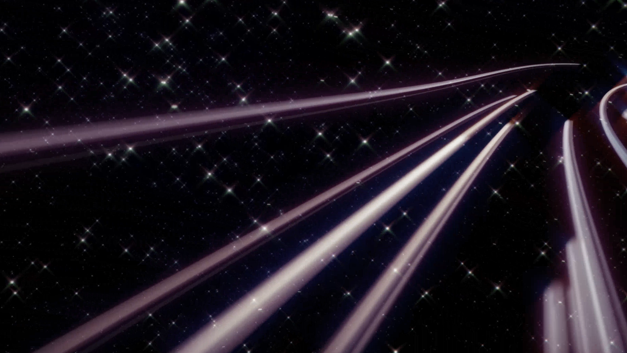

--- FILE ---
content_type: text/html; charset=UTF-8
request_url: http://hubble.film/?whzhqgsipf168803
body_size: 12378
content:
<!doctype html>
<html lang="en" class="no-js">
<head>
	<meta charset="UTF-8">
	<meta name="viewport" content="width=device-width, initial-scale=1, maximum-scale=1, user-scalable=0" /><title>Hubble &#8211; Where Stories Come to Life</title>
<meta name='robots' content='max-image-preview:large' />
<link rel='dns-prefetch' href='//fonts.googleapis.com' />
<link rel="alternate" type="application/rss+xml" title="Hubble &raquo; Feed" href="http://hubble.film/feed/" />
<link rel="alternate" type="application/rss+xml" title="Hubble &raquo; Comments Feed" href="http://hubble.film/comments/feed/" />
<link rel="alternate" title="oEmbed (JSON)" type="application/json+oembed" href="http://hubble.film/wp-json/oembed/1.0/embed?url=http%3A%2F%2Fhubble.film%2F" />
<link rel="alternate" title="oEmbed (XML)" type="text/xml+oembed" href="http://hubble.film/wp-json/oembed/1.0/embed?url=http%3A%2F%2Fhubble.film%2F&#038;format=xml" />
<link rel="preload" href="http://hubble.film/wp-content/themes/salient/css/fonts/icomoon.woff?v=1.6" as="font" type="font/woff" crossorigin="anonymous"><style id='wp-img-auto-sizes-contain-inline-css' type='text/css'>
img:is([sizes=auto i],[sizes^="auto," i]){contain-intrinsic-size:3000px 1500px}
/*# sourceURL=wp-img-auto-sizes-contain-inline-css */
</style>
<link rel='stylesheet' id='salient-grid-system-css' href='http://hubble.film/wp-content/themes/salient/css/build/grid-system.css?ver=16.2.2' type='text/css' media='all' />
<link rel='stylesheet' id='main-styles-css' href='http://hubble.film/wp-content/themes/salient/css/build/style.css?ver=16.2.2' type='text/css' media='all' />
<style id='main-styles-inline-css' type='text/css'>
html body[data-header-resize="1"] .container-wrap, 
			html body[data-header-format="left-header"][data-header-resize="0"] .container-wrap, 
			html body[data-header-resize="0"] .container-wrap, 
			body[data-header-format="left-header"][data-header-resize="0"] .container-wrap { 
				padding-top: 0; 
			} 
			.main-content > .row > #breadcrumbs.yoast { 
				padding: 20px 0; 
			}
/*# sourceURL=main-styles-inline-css */
</style>
<link rel='stylesheet' id='nectar-header-perma-transparent-css' href='http://hubble.film/wp-content/themes/salient/css/build/header/header-perma-transparent.css?ver=16.2.2' type='text/css' media='all' />
<link rel='stylesheet' id='nectar-element-icon-with-text-css' href='http://hubble.film/wp-content/themes/salient/css/build/elements/element-icon-with-text.css?ver=16.2.2' type='text/css' media='all' />
<link rel='stylesheet' id='nectar-steadysets-css' href='http://hubble.film/wp-content/themes/salient/css/steadysets.css?ver=16.2.2' type='text/css' media='all' />
<link rel='stylesheet' id='nectar_default_font_open_sans-css' href='https://fonts.googleapis.com/css?family=Open+Sans%3A300%2C400%2C600%2C700&#038;subset=latin%2Clatin-ext&#038;display=swap' type='text/css' media='all' />
<link rel='stylesheet' id='responsive-css' href='http://hubble.film/wp-content/themes/salient/css/build/responsive.css?ver=16.2.2' type='text/css' media='all' />
<link rel='stylesheet' id='select2-css' href='http://hubble.film/wp-content/themes/salient/css/build/plugins/select2.css?ver=4.0.1' type='text/css' media='all' />
<link rel='stylesheet' id='skin-material-css' href='http://hubble.film/wp-content/themes/salient/css/build/skin-material.css?ver=16.2.2' type='text/css' media='all' />
<link rel='stylesheet' id='salient-wp-menu-dynamic-css' href='http://hubble.film/wp-content/uploads/salient/menu-dynamic.css?ver=25566' type='text/css' media='all' />
<link rel='stylesheet' id='js_composer_front-css' href='http://hubble.film/wp-content/plugins/js_composer_salient/assets/css/js_composer.min.css?ver=7.6' type='text/css' media='all' />
<link rel='stylesheet' id='dynamic-css-css' href='http://hubble.film/wp-content/themes/salient/css/salient-dynamic-styles.css?ver=36957' type='text/css' media='all' />
<style id='dynamic-css-inline-css' type='text/css'>
@keyframes header_nav_entrance_animation{0%{opacity:0.01;}100%{opacity:1;}}@media only screen and (min-width:691px){#header-outer{opacity:0.01;}#header-outer.entrance-animation{animation:header_nav_entrance_animation 1.5s ease forwards;}}.no-rgba #header-space{display:none;}@media only screen and (max-width:999px){body #header-space[data-header-mobile-fixed="1"]{display:none;}#header-outer[data-mobile-fixed="false"]{position:absolute;}}@media only screen and (max-width:999px){body:not(.nectar-no-flex-height) #header-space[data-secondary-header-display="full"]:not([data-header-mobile-fixed="false"]){display:block!important;margin-bottom:-50px;}#header-space[data-secondary-header-display="full"][data-header-mobile-fixed="false"]{display:none;}}@media only screen and (min-width:1000px){#header-space{display:none;}.nectar-slider-wrap.first-section,.parallax_slider_outer.first-section,.full-width-content.first-section,.parallax_slider_outer.first-section .swiper-slide .content,.nectar-slider-wrap.first-section .swiper-slide .content,#page-header-bg,.nder-page-header,#page-header-wrap,.full-width-section.first-section{margin-top:0!important;}body #page-header-bg,body #page-header-wrap{height:86px;}body #search-outer{z-index:100000;}}@media only screen and (min-width:1000px){#page-header-wrap.fullscreen-header,#page-header-wrap.fullscreen-header #page-header-bg,html:not(.nectar-box-roll-loaded) .nectar-box-roll > #page-header-bg.fullscreen-header,.nectar_fullscreen_zoom_recent_projects,#nectar_fullscreen_rows:not(.afterLoaded) > div{height:100vh;}.wpb_row.vc_row-o-full-height.top-level,.wpb_row.vc_row-o-full-height.top-level > .col.span_12{min-height:100vh;}#page-header-bg[data-alignment-v="middle"] .span_6 .inner-wrap,#page-header-bg[data-alignment-v="top"] .span_6 .inner-wrap,.blog-archive-header.color-bg .container{padding-top:83px;}#page-header-wrap.container #page-header-bg .span_6 .inner-wrap{padding-top:0;}.nectar-slider-wrap[data-fullscreen="true"]:not(.loaded),.nectar-slider-wrap[data-fullscreen="true"]:not(.loaded) .swiper-container{height:calc(100vh + 2px)!important;}.admin-bar .nectar-slider-wrap[data-fullscreen="true"]:not(.loaded),.admin-bar .nectar-slider-wrap[data-fullscreen="true"]:not(.loaded) .swiper-container{height:calc(100vh - 30px)!important;}}@media only screen and (max-width:999px){#page-header-bg[data-alignment-v="middle"]:not(.fullscreen-header) .span_6 .inner-wrap,#page-header-bg[data-alignment-v="top"] .span_6 .inner-wrap,.blog-archive-header.color-bg .container{padding-top:54px;}.vc_row.top-level.full-width-section:not(.full-width-ns) > .span_12,#page-header-bg[data-alignment-v="bottom"] .span_6 .inner-wrap{padding-top:24px;}}@media only screen and (max-width:690px){.vc_row.top-level.full-width-section:not(.full-width-ns) > .span_12{padding-top:54px;}.vc_row.top-level.full-width-content .nectar-recent-posts-single_featured .recent-post-container > .inner-wrap{padding-top:24px;}}@media only screen and (max-width:999px){.full-width-ns .nectar-slider-wrap .swiper-slide[data-y-pos="middle"] .content,.full-width-ns .nectar-slider-wrap .swiper-slide[data-y-pos="top"] .content{padding-top:30px;}}@media only screen and (max-width:999px){.using-mobile-browser #nectar_fullscreen_rows:not(.afterLoaded):not([data-mobile-disable="on"]) > div{height:calc(100vh - 76px);}.using-mobile-browser .wpb_row.vc_row-o-full-height.top-level,.using-mobile-browser .wpb_row.vc_row-o-full-height.top-level > .col.span_12,[data-permanent-transparent="1"].using-mobile-browser .wpb_row.vc_row-o-full-height.top-level,[data-permanent-transparent="1"].using-mobile-browser .wpb_row.vc_row-o-full-height.top-level > .col.span_12{min-height:calc(100vh - 76px);}html:not(.nectar-box-roll-loaded) .nectar-box-roll > #page-header-bg.fullscreen-header,.nectar_fullscreen_zoom_recent_projects,.nectar-slider-wrap[data-fullscreen="true"]:not(.loaded),.nectar-slider-wrap[data-fullscreen="true"]:not(.loaded) .swiper-container,#nectar_fullscreen_rows:not(.afterLoaded):not([data-mobile-disable="on"]) > div{height:calc(100vh - 1px);}.wpb_row.vc_row-o-full-height.top-level,.wpb_row.vc_row-o-full-height.top-level > .col.span_12{min-height:calc(100vh - 1px);}[data-bg-header="true"][data-permanent-transparent="1"] #page-header-wrap.fullscreen-header,[data-bg-header="true"][data-permanent-transparent="1"] #page-header-wrap.fullscreen-header #page-header-bg,html:not(.nectar-box-roll-loaded) [data-bg-header="true"][data-permanent-transparent="1"] .nectar-box-roll > #page-header-bg.fullscreen-header,[data-bg-header="true"][data-permanent-transparent="1"] .nectar_fullscreen_zoom_recent_projects,[data-permanent-transparent="1"] .nectar-slider-wrap[data-fullscreen="true"]:not(.loaded),[data-permanent-transparent="1"] .nectar-slider-wrap[data-fullscreen="true"]:not(.loaded) .swiper-container{height:100vh;}[data-permanent-transparent="1"] .wpb_row.vc_row-o-full-height.top-level,[data-permanent-transparent="1"] .wpb_row.vc_row-o-full-height.top-level > .col.span_12{min-height:100vh;}body[data-transparent-header="false"] #ajax-content-wrap.no-scroll{min-height:calc(100vh - 1px);height:calc(100vh - 1px);}}#nectar_fullscreen_rows{background-color:transparent;}body .container-wrap .wpb_row[data-column-margin="none"]:not(.full-width-section):not(.full-width-content){margin-bottom:0;}body .container-wrap .vc_row-fluid[data-column-margin="none"] > .span_12,body .container-wrap .vc_row-fluid[data-column-margin="none"] .full-page-inner > .container > .span_12,body .container-wrap .vc_row-fluid[data-column-margin="none"] .full-page-inner > .span_12{margin-left:0;margin-right:0;}body .container-wrap .vc_row-fluid[data-column-margin="none"] .wpb_column:not(.child_column),body .container-wrap .inner_row[data-column-margin="none"] .child_column{padding-left:0;padding-right:0;}.nectar-cta.font_size_desktop_30px,.nectar-cta.font_size_desktop_30px *{font-size:30px;line-height:1.1;}.nectar-split-heading[data-animation-type="line-reveal-by-space"][data-align="left"]{display:flex;justify-content:flex-start;}.nectar-split-heading[data-animation-type="line-reveal-by-space"][data-align="center"]{display:flex;justify-content:center;}.nectar-split-heading[data-animation-type="line-reveal-by-space"][data-align="right"]{display:flex;justify-content:flex-end;}@media only screen and (max-width:999px){.nectar-split-heading[data-animation-type="line-reveal-by-space"][data-m-align="left"]{display:flex;justify-content:flex-start;}.nectar-split-heading[data-animation-type="line-reveal-by-space"][data-m-align="center"]{display:flex;justify-content:center;}.nectar-split-heading[data-animation-type="line-reveal-by-space"][data-m-align="right"]{display:flex;justify-content:flex-end;}}.centered-text .nectar-split-heading[data-animation-type="line-reveal-by-space"] h1,.centered-text .nectar-split-heading[data-animation-type="line-reveal-by-space"] h2,.centered-text .nectar-split-heading[data-animation-type="line-reveal-by-space"] h3,.centered-text .nectar-split-heading[data-animation-type="line-reveal-by-space"] h4{margin:0 auto;}.nectar-split-heading[data-animation-type="line-reveal-by-space"]:not(.markup-generated){opacity:0;}@media only screen and (max-width:999px){.nectar-split-heading[data-m-rm-animation="true"]{opacity:1!important;}}.nectar-split-heading[data-animation-type="line-reveal-by-space"] > * > span{position:relative;display:inline-block;overflow:hidden;}.nectar-split-heading[data-animation-type="line-reveal-by-space"] span{vertical-align:bottom;}.nectar-split-heading[data-animation-type="line-reveal-by-space"] span,.nectar-split-heading[data-animation-type="line-reveal-by-space"]:not(.markup-generated) > *{line-height:1.2;}.nectar-split-heading[data-animation-type="line-reveal-by-space"][data-stagger="true"]:not([data-text-effect*="letter-reveal"]) span .inner{transition:transform 1.2s cubic-bezier(0.25,1,0.5,1),opacity 1.2s cubic-bezier(0.25,1,0.5,1);}.nectar-split-heading[data-animation-type="line-reveal-by-space"] span .inner{position:relative;display:inline-block;-webkit-transform:translateY(1.3em);transform:translateY(1.3em);}.nectar-split-heading[data-animation-type="line-reveal-by-space"] span .inner.animated{-webkit-transform:none;transform:none;opacity:1;}@media only screen,print{#ajax-content-wrap .font_size_30px.nectar-split-heading,.font_size_30px.nectar-split-heading{font-size:30px!important;}}@media only screen,print{#ajax-content-wrap .font_size_30px.nectar-split-heading,.font_size_30px.nectar-split-heading{font-size:30px!important;}}@media only screen and (min-width:1000px){.nectar-split-heading[data-custom-font-size="true"] h1,.nectar-split-heading[data-custom-font-size="true"] h2,.row .nectar-split-heading[data-custom-font-size="true"] h3,.row .nectar-split-heading[data-custom-font-size="true"] h4,.row .nectar-split-heading[data-custom-font-size="true"] h5,.row .nectar-split-heading[data-custom-font-size="true"] h6,.row .nectar-split-heading[data-custom-font-size="true"] i{font-size:inherit;line-height:inherit;}}.nectar-split-heading .heading-line{display:block;overflow:hidden;position:relative}.nectar-split-heading .heading-line >div{display:block;transform:translateY(200%);-webkit-transform:translateY(200%)}.nectar-split-heading h1{margin-bottom:0}.wpb_column.column_position_static,.wpb_column.column_position_static > .vc_column-inner{position:static;}.wpb_column.el_spacing_0px > .vc_column-inner > .wpb_wrapper > div:not(:last-child){margin-bottom:0;}#ajax-content-wrap .col[data-padding-pos="top-bottom"]> .vc_column-inner,#ajax-content-wrap .col[data-padding-pos="top-bottom"] > .n-sticky > .vc_column-inner{padding-left:0;padding-right:0}#ajax-content-wrap .vc_row.inner_row.right_padding_13vw .row_col_wrap_12_inner,.nectar-global-section .vc_row.inner_row.right_padding_13vw .row_col_wrap_12_inner{padding-right:13vw;}#ajax-content-wrap .vc_row.inner_row.left_padding_13vw .row_col_wrap_12_inner,.nectar-global-section .vc_row.inner_row.left_padding_13vw .row_col_wrap_12_inner{padding-left:13vw;}body .container-wrap .vc_row-fluid[data-column-margin="20px"] > .span_12,body .container-wrap .vc_row-fluid[data-column-margin="20px"] .full-page-inner > .container > .span_12,body .container-wrap .vc_row-fluid[data-column-margin="20px"] .full-page-inner > .span_12{margin-left:-10px;margin-right:-10px;}body .container-wrap .vc_row-fluid[data-column-margin="20px"] .wpb_column:not(.child_column),body .container-wrap .inner_row[data-column-margin="20px"] .child_column{padding-left:10px;padding-right:10px;}.container-wrap .vc_row-fluid[data-column-margin="20px"].full-width-content > .span_12,.container-wrap .vc_row-fluid[data-column-margin="20px"].full-width-content .full-page-inner > .span_12{margin-left:0;margin-right:0;padding-left:10px;padding-right:10px;}.single-portfolio #full_width_portfolio .vc_row-fluid[data-column-margin="20px"].full-width-content > .span_12{padding-right:10px;}@media only screen and (max-width:999px) and (min-width:691px){.vc_row-fluid[data-column-margin="20px"] > .span_12 > .one-fourths:not([class*="vc_col-xs-"]),.vc_row-fluid .vc_row-fluid.inner_row[data-column-margin="20px"] > .span_12 > .one-fourths:not([class*="vc_col-xs-"]){margin-bottom:20px;}}body .container-wrap .wpb_row[data-column-margin="20px"]:not(.full-width-section):not(.full-width-content){margin-bottom:20px;}#ajax-content-wrap .vc_row.right_padding_8pct .row_col_wrap_12,.nectar-global-section .vc_row.right_padding_8pct .row_col_wrap_12{padding-right:8%;}#ajax-content-wrap .vc_row.left_padding_8pct .row_col_wrap_12,.nectar-global-section .vc_row.left_padding_8pct .row_col_wrap_12{padding-left:8%;}.nectar_video_player_self_hosted .wpb_wrapper video,.nectar_video_player_self_hosted__overlay{width:100%;height:100%;display:block;position:absolute;margin:0;top:0;left:0;-webkit-box-sizing:border-box;box-sizing:border-box;visibility:visible;object-fit:cover;}#ajax-content-wrap .nectar_video_player_self_hosted__overlay{object-fit:inherit;position:absolute;z-index:1;}.nectar_video_player_self_hosted[data-border-radius*="px"] .wpb_video_wrapper{overflow:hidden;}.nectar_video_player_self_hosted video.no-video{opacity:0;}@media only screen and (max-width:999px){.nectar-cta.display_tablet_inherit{display:inherit;}}@media only screen and (max-width:999px){.mobile-disable-bg-image-animation .row-bg-wrap .inner-wrap,.mobile-disable-bg-image-animation .nectar-video-wrap .nectar-video-inner,.mobile-disable-bg-image-animation .row-bg{animation:none!important;}.mobile-disable-bg-image-animation .row-bg-wrap .row-bg{opacity:1!important;}.mobile-disable-bg-image-animation .row-bg-wrap .inner-wrap{transform:none!important;opacity:1!important;}.mobile-disable-bg-image-animation .row-bg-layer{clip-path:none!important;}}@media only screen and (max-width:690px){body #ajax-content-wrap .vc_row.bottom_margin_phone_-100px{margin-bottom:-100px;}}@media only screen and (max-width:690px){.nectar-cta.display_phone_inherit{display:inherit;}}@media only screen and (max-width:690px){.vc_row.inner_row.top_padding_phone_100pct{padding-top:100%!important;}}@media only screen and (max-width:690px){#ajax-content-wrap .vc_row.inner_row.left_padding_phone_0px .row_col_wrap_12_inner{padding-left:0!important;}}@media only screen and (max-width:690px){#ajax-content-wrap .vc_row.inner_row.right_padding_phone_0px .row_col_wrap_12_inner{padding-right:0!important;}}.nectar-shape-divider-wrap{position:absolute;top:auto;bottom:0;left:0;right:0;width:100%;height:150px;z-index:3;transform:translateZ(0);}.post-area.span_9 .nectar-shape-divider-wrap{overflow:hidden;}.nectar-shape-divider-wrap[data-front="true"]{z-index:50;}.nectar-shape-divider-wrap[data-style="waves_opacity"] svg path:first-child{opacity:0.6;}.nectar-shape-divider-wrap[data-style="curve_opacity"] svg path:nth-child(1),.nectar-shape-divider-wrap[data-style="waves_opacity_alt"] svg path:nth-child(1){opacity:0.15;}.nectar-shape-divider-wrap[data-style="curve_opacity"] svg path:nth-child(2),.nectar-shape-divider-wrap[data-style="waves_opacity_alt"] svg path:nth-child(2){opacity:0.3;}.nectar-shape-divider{width:100%;left:0;bottom:-1px;height:100%;position:absolute;}.nectar-shape-divider-wrap.no-color .nectar-shape-divider{fill:#fff;}@media only screen and (max-width:999px){.nectar-shape-divider-wrap:not([data-using-percent-val="true"]) .nectar-shape-divider{height:75%;}.nectar-shape-divider-wrap[data-style="clouds"]:not([data-using-percent-val="true"]) .nectar-shape-divider{height:55%;}}@media only screen and (max-width:690px){.nectar-shape-divider-wrap:not([data-using-percent-val="true"]) .nectar-shape-divider{height:33%;}.nectar-shape-divider-wrap[data-style="clouds"]:not([data-using-percent-val="true"]) .nectar-shape-divider{height:33%;}}#ajax-content-wrap .nectar-shape-divider-wrap[data-height="1"] .nectar-shape-divider,#ajax-content-wrap .nectar-shape-divider-wrap[data-height="1px"] .nectar-shape-divider{height:1px;}.nectar-shape-divider-wrap[data-position="top"]{top:-1px;bottom:auto;}.nectar-shape-divider-wrap[data-position="top"]{transform:rotate(180deg)}#ajax-content-wrap .vc_row.left_padding_5pct .row_col_wrap_12,.nectar-global-section .vc_row.left_padding_5pct .row_col_wrap_12{padding-left:5%;}#ajax-content-wrap .vc_row.right_padding_5pct .row_col_wrap_12,.nectar-global-section .vc_row.right_padding_5pct .row_col_wrap_12{padding-right:5%;}.wpb_column.el_spacing_0px > .vc_column-inner > .wpb_wrapper > div:not(:last-child){margin-bottom:0;}@media only screen and (max-width:999px){.nectar-cta.display_tablet_inherit{display:inherit;}}@media only screen and (max-width:999px){.wpb_column.bottom_margin_tablet_10px{margin-bottom:10px!important;}}@media only screen and (max-width:999px){.wpb_column.top_margin_tablet_10px{margin-top:10px!important;}}@media only screen and (max-width:999px){body .wpb_column.force-tablet-text-align-left,body .wpb_column.force-tablet-text-align-left .col{text-align:left!important;}body .wpb_column.force-tablet-text-align-right,body .wpb_column.force-tablet-text-align-right .col{text-align:right!important;}body .wpb_column.force-tablet-text-align-center,body .wpb_column.force-tablet-text-align-center .col,body .wpb_column.force-tablet-text-align-center .vc_custom_heading,body .wpb_column.force-tablet-text-align-center .nectar-cta{text-align:center!important;}.wpb_column.force-tablet-text-align-center .img-with-aniamtion-wrap img{display:inline-block;}}@media only screen and (max-width:999px){.vc_row.bottom_padding_tablet_4pct{padding-bottom:4%!important;}}@media only screen and (max-width:999px){.vc_row.top_padding_tablet_4pct{padding-top:4%!important;}}@media only screen and (max-width:690px){.nectar-cta.display_phone_inherit{display:inherit;}}@media only screen and (max-width:690px){html body .wpb_column.force-phone-text-align-left,html body .wpb_column.force-phone-text-align-left .col{text-align:left!important;}html body .wpb_column.force-phone-text-align-right,html body .wpb_column.force-phone-text-align-right .col{text-align:right!important;}html body .wpb_column.force-phone-text-align-center,html body .wpb_column.force-phone-text-align-center .col,html body .wpb_column.force-phone-text-align-center .vc_custom_heading,html body .wpb_column.force-phone-text-align-center .nectar-cta{text-align:center!important;}.wpb_column.force-phone-text-align-center .img-with-aniamtion-wrap img{display:inline-block;}}@media only screen and (max-width:690px){.vc_row.bottom_padding_phone_8pct{padding-bottom:8%!important;}}@media only screen and (max-width:690px){.vc_row.top_padding_phone_8pct{padding-top:8%!important;}}.screen-reader-text,.nectar-skip-to-content:not(:focus){border:0;clip:rect(1px,1px,1px,1px);clip-path:inset(50%);height:1px;margin:-1px;overflow:hidden;padding:0;position:absolute!important;width:1px;word-wrap:normal!important;}.row .col img:not([srcset]){width:auto;}.row .col img.img-with-animation.nectar-lazy:not([srcset]){width:100%;}
/*# sourceURL=dynamic-css-inline-css */
</style>
<link rel='stylesheet' id='salient-child-style-css' href='http://hubble.film/wp-content/themes/salient-child/style.css?ver=16.2.2' type='text/css' media='all' />
<link rel='stylesheet' id='redux-google-fonts-salient_redux-css' href='http://fonts.googleapis.com/css?family=Urbanist%3A700%2C600%7COpen+Sans%3A500%2C400%2C300%2C600%7COrbitron%3A400%7CPublic+Sans%3A600%2C500%7CCormorant%3A500%7CCastoro%3A400&#038;subset=latin&#038;display=swap&#038;ver=6.9' type='text/css' media='all' />
<script type="text/javascript" src="http://hubble.film/wp-includes/js/jquery/jquery.min.js?ver=3.7.1" id="jquery-core-js"></script>
<script type="text/javascript" src="http://hubble.film/wp-includes/js/jquery/jquery-migrate.min.js?ver=3.4.1" id="jquery-migrate-js"></script>
<script></script><link rel="https://api.w.org/" href="http://hubble.film/wp-json/" /><link rel="alternate" title="JSON" type="application/json" href="http://hubble.film/wp-json/wp/v2/pages/337" /><link rel="EditURI" type="application/rsd+xml" title="RSD" href="http://hubble.film/xmlrpc.php?rsd" />
<meta name="generator" content="WordPress 6.9" />
<link rel="canonical" href="http://hubble.film/" />
<link rel='shortlink' href='http://hubble.film/' />
<script type="text/javascript"> var root = document.getElementsByTagName( "html" )[0]; root.setAttribute( "class", "js" ); </script><script>
jQuery(document).ready(function() {
  // Find the video element with the class nectar-video-bg
  var video = jQuery('.nectar-video-bg')[0]; // [0] to access the DOM element
  
  // Remove the loop attribute
  video.loop = false;

});

jQuery(document).ready(function($){
    $(".projects").on('click touch', function () {
      $(".iwithtext").addClass("show").fadeIn('slow');
      setTimeout(function () {
     $(".iwithtext").removeClass("show").fadeOut('slow');
      }, 2000);
    });
});
</script><meta name="generator" content="Powered by WPBakery Page Builder - drag and drop page builder for WordPress."/>
<style type="text/css" data-type="vc_custom-css">header {
    display: none!important;
}

 .mobile-content {
    display: none!important;    
 }
 
  .desktop-content {
    display: block!important;    
 }

a {
    display: inline-block;
    cursor: pointer;
}

.iwithtext {
    opacity: 0;
    min-width: 400px;
    position: absolute;
    top: 30%;
    left: 50%;
    transform: translateX(-45%);
    z-index: -1;
}

.iwt-icon i {
    font-size: 26px!important;
}

.show {
    opacity:1;
}

.iwithtext .iwt-icon {
    position: absolute;
    left: 0;
    top: 50%;
    transform: translateY(-50%);
}

.iwithtext .iwt-text {
    padding-left: 40px;
}

.logo-top {
    display: none;
}

.video-btns {
    text-align: center!important;
    transition: transform .5s;
    display: inline!important;
}

.video-btns h1 {
    transition: color .5s;
}

.video-btns:hover {
    transform: scale(1.02);
}

.video-btns h1 span {
    color: #fff;
    transition: color .5s;
    width: 100%!important;
    display: inline;
    cursor: pointer;
}

.video-btns span:hover {
    color: #f06802;
    cursor: pointer;
}

.video-btns h1 {
  width: 100%;
}

.video-btns h1 span {
  width: 100%;
  position: relative;
  background: none;
  border: none;
  outline: none;
  cursor: pointer;
  text-align: center;
  text-transform: uppercase;
  transition: all 0.2s ease;
  margin: 0 auto;
}
.video-btns h1 span:before, .video-btns h1 span:after {
  content: "PROJECTS";
  position: absolute;
  top: 0;
  left: 0;
  width: 100%;
  -webkit-clip: rect(0px, 0px, 0px, 0px);
  clip: rect(0px, 0px, 0px, 0px);
  color: #fff;
}

.video-btn-contact h1 span:before, .video-btn-contact h1 span:after {
  content: "CONTACTS";
}

.video-btns h1 span:before {
  left: -3px;
  top: -2px;
  text-shadow: 2px 0 #fff;
  box-shadow: 2px 0 #fff;
}
.video-btns h1 span:after {
  left: 2px;
  bottom: -2px;
  text-shadow: -1px 0 #fff;
  box-shadow: -1px 0 #fff;
}
.video-btns a:hover {
  color: #fff;
}
.video-btns h1 span:hover:before {
  animation: glitch-test 1.5s infinite linear alternate-reverse;
}
.video-btns h1 span:hover:after {
  -webkit-animation: glitch-test 2s infinite linear alternate;
          animation: glitch-test 2s infinite linear alternate;
}

@-webkit-keyframes glitch-test {
  0% {
    clip: rect(-3px, 600px, 0px, 0px);
  }
  5.88235% {
    clip: rect(0px, 600px, 0px, 0px);
  }
  11.76471% {
    clip: rect(-3px, 600px, 0px, 0px);
  }
  17.64706% {
    clip: rect(-3px, 600px, 0px, 0px);
  }
  23.52941% {
    clip: rect(100px, 600px, 100px, 0px);
  }
  29.41176% {
    clip: rect(0px, 600px, 600px, 0px);
  }
  35.29412% {
    clip: rect(100px, 600px, 0px, 0px);
  }
  41.17647% {
    clip: rect(0px, 600px, 600px, 0px);
  }
  47.05882% {
    clip: rect(100px, 600px, 0px, 0px);
  }
  52.94118% {
    clip: rect(-3px, 600px, 0px, 0px);
  }
  58.82353% {
    clip: rect(100px, 450px, 100px, 0px);
  }
  64.70588% {
    clip: rect(0px, 450px, 0px, 0px);
  }
  70.58824% {
    clip: rect(100px, 450px, 100px, 0px);
  }
  76.47059% {
    clip: rect(0px, 450px, 0px, 0px);
  }
  82.35294% {
    clip: rect(0px, 450px, 0px, 0px);
  }
  88.23529% {
    clip: rect(0px, 450px, 0px, 0px);
  }
  94.11765% {
    clip: rect(0px, 450px, 0px, 0px);
  }
  100% {
    clip: rect(0px, 450px, 0px, 0px);
  }
}

@keyframes glitch-test {
  0% {
    clip: rect(-3px, 600px, 0px, 0px);
  }
  5.88235% {
    clip: rect(0px, 600px, 0px, 0px);
  }
  11.76471% {
    clip: rect(-3px, 600px, 0px, 0px);
  }
  17.64706% {
    clip: rect(-3px, 600px, 0px, 0px);
  }
  23.52941% {
    clip: rect(100px, 600px, 100px, 0px);
  }
  29.41176% {
    clip: rect(0px, 600px, 600px, 0px);
  }
  35.29412% {
    clip: rect(100px, 600px, 0px, 0px);
  }
  41.17647% {
    clip: rect(0px, 600px, 600px, 0px);
  }
  47.05882% {
    clip: rect(100px, 600px, 0px, 0px);
  }
  52.94118% {
    clip: rect(-3px, 600px, 0px, 0px);
  }
  58.82353% {
    clip: rect(100px, 450px, 100px, 0px);
  }
  64.70588% {
    clip: rect(0px, 450px, 0px, 0px);
  }
  70.58824% {
    clip: rect(100px, 450px, 100px, 0px);
  }
  76.47059% {
    clip: rect(0px, 450px, 0px, 0px);
  }
  82.35294% {
    clip: rect(0px, 450px, 0px, 0px);
  }
  88.23529% {
    clip: rect(0px, 450px, 0px, 0px);
  }
  94.11765% {
    clip: rect(0px, 450px, 0px, 0px);
  }
  100% {
    clip: rect(0px, 450px, 0px, 0px);
  }
}

@media only screen and (max-width: 767px) {  

    .iwithtext {
        opacity: 0;
        min-width: 400px;
        position: absolute;
        top: 30%;
        left: 25%;
        transform: translateX(-45%);
        z-index: -1;
    }
    .restricted-mobile {
        font-size: 14px!important;
        left: 50%;
    }
    
    html, body {margin: 0; height: 100%; overflow: hidden}
    
 .desktop-content {
    display: none!important;    
 }
 
  .mobile-content {
    display: block!important;    
 }
 
  [data-permanent-transparent="1"].using-mobile-browser .wpb_row.vc_row-o-full-height.top-level > .col.span_12 {
     min-height: auto!important;
  }
  
  .vc_column_container>.vc_column-inner {
    position: absolute;
    left: 20%;
}
 
 .btn-col {        
    width: 50%; 
    position: relative;
    bottom: 150px!important;
  }
  
.video-btns h1 {
  width:max-content!important;
    display: inline-block!important;
}
  
  .video-btns h1 span {
      font-size: 15px!important;
  }
  
  .projects {
    margin-top: -32px !important;
    position: absolute;
  }
  
  .btn-wrapper {
    position: absolute;
    bottom: -110px;
    left: 50%;
    width: 100%;
    transform: translateX(-50%);
  }
}</style><noscript><style> .wpb_animate_when_almost_visible { opacity: 1; }</style></noscript><style id='global-styles-inline-css' type='text/css'>
:root{--wp--preset--aspect-ratio--square: 1;--wp--preset--aspect-ratio--4-3: 4/3;--wp--preset--aspect-ratio--3-4: 3/4;--wp--preset--aspect-ratio--3-2: 3/2;--wp--preset--aspect-ratio--2-3: 2/3;--wp--preset--aspect-ratio--16-9: 16/9;--wp--preset--aspect-ratio--9-16: 9/16;--wp--preset--color--black: #000000;--wp--preset--color--cyan-bluish-gray: #abb8c3;--wp--preset--color--white: #ffffff;--wp--preset--color--pale-pink: #f78da7;--wp--preset--color--vivid-red: #cf2e2e;--wp--preset--color--luminous-vivid-orange: #ff6900;--wp--preset--color--luminous-vivid-amber: #fcb900;--wp--preset--color--light-green-cyan: #7bdcb5;--wp--preset--color--vivid-green-cyan: #00d084;--wp--preset--color--pale-cyan-blue: #8ed1fc;--wp--preset--color--vivid-cyan-blue: #0693e3;--wp--preset--color--vivid-purple: #9b51e0;--wp--preset--gradient--vivid-cyan-blue-to-vivid-purple: linear-gradient(135deg,rgb(6,147,227) 0%,rgb(155,81,224) 100%);--wp--preset--gradient--light-green-cyan-to-vivid-green-cyan: linear-gradient(135deg,rgb(122,220,180) 0%,rgb(0,208,130) 100%);--wp--preset--gradient--luminous-vivid-amber-to-luminous-vivid-orange: linear-gradient(135deg,rgb(252,185,0) 0%,rgb(255,105,0) 100%);--wp--preset--gradient--luminous-vivid-orange-to-vivid-red: linear-gradient(135deg,rgb(255,105,0) 0%,rgb(207,46,46) 100%);--wp--preset--gradient--very-light-gray-to-cyan-bluish-gray: linear-gradient(135deg,rgb(238,238,238) 0%,rgb(169,184,195) 100%);--wp--preset--gradient--cool-to-warm-spectrum: linear-gradient(135deg,rgb(74,234,220) 0%,rgb(151,120,209) 20%,rgb(207,42,186) 40%,rgb(238,44,130) 60%,rgb(251,105,98) 80%,rgb(254,248,76) 100%);--wp--preset--gradient--blush-light-purple: linear-gradient(135deg,rgb(255,206,236) 0%,rgb(152,150,240) 100%);--wp--preset--gradient--blush-bordeaux: linear-gradient(135deg,rgb(254,205,165) 0%,rgb(254,45,45) 50%,rgb(107,0,62) 100%);--wp--preset--gradient--luminous-dusk: linear-gradient(135deg,rgb(255,203,112) 0%,rgb(199,81,192) 50%,rgb(65,88,208) 100%);--wp--preset--gradient--pale-ocean: linear-gradient(135deg,rgb(255,245,203) 0%,rgb(182,227,212) 50%,rgb(51,167,181) 100%);--wp--preset--gradient--electric-grass: linear-gradient(135deg,rgb(202,248,128) 0%,rgb(113,206,126) 100%);--wp--preset--gradient--midnight: linear-gradient(135deg,rgb(2,3,129) 0%,rgb(40,116,252) 100%);--wp--preset--font-size--small: 13px;--wp--preset--font-size--medium: 20px;--wp--preset--font-size--large: 36px;--wp--preset--font-size--x-large: 42px;--wp--preset--spacing--20: 0.44rem;--wp--preset--spacing--30: 0.67rem;--wp--preset--spacing--40: 1rem;--wp--preset--spacing--50: 1.5rem;--wp--preset--spacing--60: 2.25rem;--wp--preset--spacing--70: 3.38rem;--wp--preset--spacing--80: 5.06rem;--wp--preset--shadow--natural: 6px 6px 9px rgba(0, 0, 0, 0.2);--wp--preset--shadow--deep: 12px 12px 50px rgba(0, 0, 0, 0.4);--wp--preset--shadow--sharp: 6px 6px 0px rgba(0, 0, 0, 0.2);--wp--preset--shadow--outlined: 6px 6px 0px -3px rgb(255, 255, 255), 6px 6px rgb(0, 0, 0);--wp--preset--shadow--crisp: 6px 6px 0px rgb(0, 0, 0);}:root { --wp--style--global--content-size: 1300px;--wp--style--global--wide-size: 1300px; }:where(body) { margin: 0; }.wp-site-blocks > .alignleft { float: left; margin-right: 2em; }.wp-site-blocks > .alignright { float: right; margin-left: 2em; }.wp-site-blocks > .aligncenter { justify-content: center; margin-left: auto; margin-right: auto; }:where(.is-layout-flex){gap: 0.5em;}:where(.is-layout-grid){gap: 0.5em;}.is-layout-flow > .alignleft{float: left;margin-inline-start: 0;margin-inline-end: 2em;}.is-layout-flow > .alignright{float: right;margin-inline-start: 2em;margin-inline-end: 0;}.is-layout-flow > .aligncenter{margin-left: auto !important;margin-right: auto !important;}.is-layout-constrained > .alignleft{float: left;margin-inline-start: 0;margin-inline-end: 2em;}.is-layout-constrained > .alignright{float: right;margin-inline-start: 2em;margin-inline-end: 0;}.is-layout-constrained > .aligncenter{margin-left: auto !important;margin-right: auto !important;}.is-layout-constrained > :where(:not(.alignleft):not(.alignright):not(.alignfull)){max-width: var(--wp--style--global--content-size);margin-left: auto !important;margin-right: auto !important;}.is-layout-constrained > .alignwide{max-width: var(--wp--style--global--wide-size);}body .is-layout-flex{display: flex;}.is-layout-flex{flex-wrap: wrap;align-items: center;}.is-layout-flex > :is(*, div){margin: 0;}body .is-layout-grid{display: grid;}.is-layout-grid > :is(*, div){margin: 0;}body{padding-top: 0px;padding-right: 0px;padding-bottom: 0px;padding-left: 0px;}:root :where(.wp-element-button, .wp-block-button__link){background-color: #32373c;border-width: 0;color: #fff;font-family: inherit;font-size: inherit;font-style: inherit;font-weight: inherit;letter-spacing: inherit;line-height: inherit;padding-top: calc(0.667em + 2px);padding-right: calc(1.333em + 2px);padding-bottom: calc(0.667em + 2px);padding-left: calc(1.333em + 2px);text-decoration: none;text-transform: inherit;}.has-black-color{color: var(--wp--preset--color--black) !important;}.has-cyan-bluish-gray-color{color: var(--wp--preset--color--cyan-bluish-gray) !important;}.has-white-color{color: var(--wp--preset--color--white) !important;}.has-pale-pink-color{color: var(--wp--preset--color--pale-pink) !important;}.has-vivid-red-color{color: var(--wp--preset--color--vivid-red) !important;}.has-luminous-vivid-orange-color{color: var(--wp--preset--color--luminous-vivid-orange) !important;}.has-luminous-vivid-amber-color{color: var(--wp--preset--color--luminous-vivid-amber) !important;}.has-light-green-cyan-color{color: var(--wp--preset--color--light-green-cyan) !important;}.has-vivid-green-cyan-color{color: var(--wp--preset--color--vivid-green-cyan) !important;}.has-pale-cyan-blue-color{color: var(--wp--preset--color--pale-cyan-blue) !important;}.has-vivid-cyan-blue-color{color: var(--wp--preset--color--vivid-cyan-blue) !important;}.has-vivid-purple-color{color: var(--wp--preset--color--vivid-purple) !important;}.has-black-background-color{background-color: var(--wp--preset--color--black) !important;}.has-cyan-bluish-gray-background-color{background-color: var(--wp--preset--color--cyan-bluish-gray) !important;}.has-white-background-color{background-color: var(--wp--preset--color--white) !important;}.has-pale-pink-background-color{background-color: var(--wp--preset--color--pale-pink) !important;}.has-vivid-red-background-color{background-color: var(--wp--preset--color--vivid-red) !important;}.has-luminous-vivid-orange-background-color{background-color: var(--wp--preset--color--luminous-vivid-orange) !important;}.has-luminous-vivid-amber-background-color{background-color: var(--wp--preset--color--luminous-vivid-amber) !important;}.has-light-green-cyan-background-color{background-color: var(--wp--preset--color--light-green-cyan) !important;}.has-vivid-green-cyan-background-color{background-color: var(--wp--preset--color--vivid-green-cyan) !important;}.has-pale-cyan-blue-background-color{background-color: var(--wp--preset--color--pale-cyan-blue) !important;}.has-vivid-cyan-blue-background-color{background-color: var(--wp--preset--color--vivid-cyan-blue) !important;}.has-vivid-purple-background-color{background-color: var(--wp--preset--color--vivid-purple) !important;}.has-black-border-color{border-color: var(--wp--preset--color--black) !important;}.has-cyan-bluish-gray-border-color{border-color: var(--wp--preset--color--cyan-bluish-gray) !important;}.has-white-border-color{border-color: var(--wp--preset--color--white) !important;}.has-pale-pink-border-color{border-color: var(--wp--preset--color--pale-pink) !important;}.has-vivid-red-border-color{border-color: var(--wp--preset--color--vivid-red) !important;}.has-luminous-vivid-orange-border-color{border-color: var(--wp--preset--color--luminous-vivid-orange) !important;}.has-luminous-vivid-amber-border-color{border-color: var(--wp--preset--color--luminous-vivid-amber) !important;}.has-light-green-cyan-border-color{border-color: var(--wp--preset--color--light-green-cyan) !important;}.has-vivid-green-cyan-border-color{border-color: var(--wp--preset--color--vivid-green-cyan) !important;}.has-pale-cyan-blue-border-color{border-color: var(--wp--preset--color--pale-cyan-blue) !important;}.has-vivid-cyan-blue-border-color{border-color: var(--wp--preset--color--vivid-cyan-blue) !important;}.has-vivid-purple-border-color{border-color: var(--wp--preset--color--vivid-purple) !important;}.has-vivid-cyan-blue-to-vivid-purple-gradient-background{background: var(--wp--preset--gradient--vivid-cyan-blue-to-vivid-purple) !important;}.has-light-green-cyan-to-vivid-green-cyan-gradient-background{background: var(--wp--preset--gradient--light-green-cyan-to-vivid-green-cyan) !important;}.has-luminous-vivid-amber-to-luminous-vivid-orange-gradient-background{background: var(--wp--preset--gradient--luminous-vivid-amber-to-luminous-vivid-orange) !important;}.has-luminous-vivid-orange-to-vivid-red-gradient-background{background: var(--wp--preset--gradient--luminous-vivid-orange-to-vivid-red) !important;}.has-very-light-gray-to-cyan-bluish-gray-gradient-background{background: var(--wp--preset--gradient--very-light-gray-to-cyan-bluish-gray) !important;}.has-cool-to-warm-spectrum-gradient-background{background: var(--wp--preset--gradient--cool-to-warm-spectrum) !important;}.has-blush-light-purple-gradient-background{background: var(--wp--preset--gradient--blush-light-purple) !important;}.has-blush-bordeaux-gradient-background{background: var(--wp--preset--gradient--blush-bordeaux) !important;}.has-luminous-dusk-gradient-background{background: var(--wp--preset--gradient--luminous-dusk) !important;}.has-pale-ocean-gradient-background{background: var(--wp--preset--gradient--pale-ocean) !important;}.has-electric-grass-gradient-background{background: var(--wp--preset--gradient--electric-grass) !important;}.has-midnight-gradient-background{background: var(--wp--preset--gradient--midnight) !important;}.has-small-font-size{font-size: var(--wp--preset--font-size--small) !important;}.has-medium-font-size{font-size: var(--wp--preset--font-size--medium) !important;}.has-large-font-size{font-size: var(--wp--preset--font-size--large) !important;}.has-x-large-font-size{font-size: var(--wp--preset--font-size--x-large) !important;}
/*# sourceURL=global-styles-inline-css */
</style>
<link rel='stylesheet' id='font-awesome-css' href='http://hubble.film/wp-content/themes/salient/css/font-awesome.min.css?ver=4.7.1' type='text/css' media='all' />
<link data-pagespeed-no-defer data-nowprocket data-wpacu-skip data-no-optimize data-noptimize rel='stylesheet' id='main-styles-non-critical-css' href='http://hubble.film/wp-content/themes/salient/css/build/style-non-critical.css?ver=16.2.2' type='text/css' media='all' />
<link data-pagespeed-no-defer data-nowprocket data-wpacu-skip data-no-optimize data-noptimize rel='stylesheet' id='fancyBox-css' href='http://hubble.film/wp-content/themes/salient/css/build/plugins/jquery.fancybox.css?ver=3.3.1' type='text/css' media='all' />
<link data-pagespeed-no-defer data-nowprocket data-wpacu-skip data-no-optimize data-noptimize rel='stylesheet' id='nectar-ocm-core-css' href='http://hubble.film/wp-content/themes/salient/css/build/off-canvas/core.css?ver=16.2.2' type='text/css' media='all' />
<link data-pagespeed-no-defer data-nowprocket data-wpacu-skip data-no-optimize data-noptimize rel='stylesheet' id='nectar-ocm-slide-out-right-material-css' href='http://hubble.film/wp-content/themes/salient/css/build/off-canvas/slide-out-right-material.css?ver=16.2.2' type='text/css' media='all' />
<link data-pagespeed-no-defer data-nowprocket data-wpacu-skip data-no-optimize data-noptimize rel='stylesheet' id='nectar-ocm-slide-out-right-hover-css' href='http://hubble.film/wp-content/themes/salient/css/build/off-canvas/slide-out-right-hover.css?ver=16.2.2' type='text/css' media='all' />
</head><body class="home wp-singular page-template-default page page-id-337 wp-theme-salient wp-child-theme-salient-child material wpb-js-composer js-comp-ver-7.6 vc_responsive" data-footer-reveal="false" data-footer-reveal-shadow="none" data-header-format="default" data-body-border="off" data-boxed-style="" data-header-breakpoint="1000" data-dropdown-style="minimal" data-cae="easeOutQuart" data-cad="1500" data-megamenu-width="contained" data-aie="none" data-ls="fancybox" data-apte="standard" data-hhun="0" data-fancy-form-rcs="1" data-form-style="default" data-form-submit="regular" data-is="minimal" data-button-style="rounded_shadow" data-user-account-button="false" data-flex-cols="true" data-col-gap="50px" data-header-inherit-rc="false" data-header-search="false" data-animated-anchors="true" data-ajax-transitions="false" data-full-width-header="true" data-slide-out-widget-area="true" data-slide-out-widget-area-style="slide-out-from-right" data-user-set-ocm="off" data-loading-animation="none" data-bg-header="true" data-responsive="1" data-ext-responsive="true" data-ext-padding="70" data-header-resize="0" data-header-color="custom" data-cart="false" data-remove-m-parallax="" data-remove-m-video-bgs="" data-m-animate="1" data-force-header-trans-color="light" data-smooth-scrolling="0" data-permanent-transparent="1" >
	
	<script type="text/javascript">
	 (function(window, document) {

		 if(navigator.userAgent.match(/(Android|iPod|iPhone|iPad|BlackBerry|IEMobile|Opera Mini)/)) {
			 document.body.className += " using-mobile-browser mobile ";
		 }
		 if(navigator.userAgent.match(/Mac/) && navigator.maxTouchPoints && navigator.maxTouchPoints > 2) {
			document.body.className += " using-ios-device ";
		}

		 if( !("ontouchstart" in window) ) {

			 var body = document.querySelector("body");
			 var winW = window.innerWidth;
			 var bodyW = body.clientWidth;

			 if (winW > bodyW + 4) {
				 body.setAttribute("style", "--scroll-bar-w: " + (winW - bodyW - 4) + "px");
			 } else {
				 body.setAttribute("style", "--scroll-bar-w: 0px");
			 }
		 }

	 })(window, document);
   </script><a href="#ajax-content-wrap" class="nectar-skip-to-content">Skip to main content</a><div class="ocm-effect-wrap"><div class="ocm-effect-wrap-inner">	<div id="header-outer" data-has-menu="true" data-has-buttons="no" data-header-button_style="shadow_hover_scale" data-using-pr-menu="false" data-mobile-fixed="1" data-ptnm="false" data-lhe="animated_underline" data-user-set-bg="#ffffff" data-format="default" data-permanent-transparent="1" data-megamenu-rt="0" data-remove-fixed="0" data-header-resize="0" data-cart="false" data-transparency-option="1" data-box-shadow="none" data-shrink-num="6" data-using-secondary="0" data-using-logo="1" data-logo-height="30" data-m-logo-height="24" data-padding="28" data-full-width="true" data-condense="false" data-transparent-header="true" data-transparent-shadow-helper="false" data-remove-border="true" class="transparent">
		
<div id="search-outer" class="nectar">
	<div id="search">
		<div class="container">
			 <div id="search-box">
				 <div class="inner-wrap">
					 <div class="col span_12">
						  <form role="search" action="http://hubble.film/" method="GET">
														 <input type="text" name="s" id="s" value="" aria-label="Search" placeholder="Type what you&#039;re looking for" />
							 
						
												</form>
					</div><!--/span_12-->
				</div><!--/inner-wrap-->
			 </div><!--/search-box-->
			 <div id="close"><a href="#"><span class="screen-reader-text">Close Search</span>
				<span class="close-wrap"> <span class="close-line close-line1"></span> <span class="close-line close-line2"></span> </span>				 </a></div>
		 </div><!--/container-->
	</div><!--/search-->
</div><!--/search-outer-->

<header id="top">
	<div class="container">
		<div class="row">
			<div class="col span_3">
								<a id="logo" href="http://hubble.film" data-supplied-ml-starting-dark="false" data-supplied-ml-starting="true" data-supplied-ml="false" >
					<img class="stnd skip-lazy dark-version" width="1293" height="193" alt="Hubble" src="http://hubble.film/wp-content/uploads/2024/04/End_Frame_4Kwefwe-removebg-preview.png"  /><img class="starting-logo mobile-only-logo skip-lazy" width="1293" height="193"  alt="Hubble" src="http://hubble.film/wp-content/uploads/2024/04/End_Frame_4Kwefwe-removebg-preview.png" /><img class="starting-logo skip-lazy" width="1293" height="193" alt="Hubble" src="http://hubble.film/wp-content/uploads/2024/04/End_Frame_4Kwefwe-removebg-preview.png" srcset="http://hubble.film/wp-content/uploads/2024/04/End_Frame_4Kwefwe-removebg-preview.png 1x, http://hubble.film/wp-content/uploads/2024/04/End_Frame_4Kwefwe-removebg-preview.png 2x" />				</a>
							</div><!--/span_3-->

			<div class="col span_9 col_last">
									<div class="nectar-mobile-only mobile-header"><div class="inner"><ul id="menu-salient-architect-top-menu" class="sf-menu"><li id="menu-item-336" class="menu-item menu-item-type-custom menu-item-object-custom menu-item-btn-style-button-border-white-animated_extra-color-gradient menu-item-has-icon menu-item-336"><a href="#"><i class="nectar-menu-icon fa fa-phone"></i><span class="menu-title-text">1-808-123-4567</span></a></li>
</ul></div></div>
													<div class="slide-out-widget-area-toggle mobile-icon slide-out-from-right" data-custom-color="true" data-icon-animation="simple-transform">
						<div> <a href="#sidewidgetarea" role="button" aria-label="Navigation Menu" aria-expanded="false" class="closed">
							<span class="screen-reader-text">Menu</span><span aria-hidden="true"> <i class="lines-button x2"> <i class="lines"></i> </i> </span>
						</a></div>
					</div>
				
									<nav>
													<ul class="sf-menu">
								<li class="menu-item menu-item-type-custom menu-item-object-custom nectar-regular-menu-item menu-item-btn-style-button-border-white-animated_extra-color-gradient menu-item-has-icon menu-item-336"><a href="#"><i class="nectar-menu-icon fa fa-phone" role="presentation"></i><span class="menu-title-text">1-808-123-4567</span></a></li>
							</ul>
													<ul class="buttons sf-menu" data-user-set-ocm="off">

								
							</ul>
						
					</nav>

					
				</div><!--/span_9-->

				
			</div><!--/row-->
					</div><!--/container-->
	</header>		
	</div>
		<div id="ajax-content-wrap">
<div class="container-wrap">
	<div class="container main-content" role="main">
		<div class="row">
			
		<div id="fws_696e216d9384b"  data-column-margin="none" data-midnight="light"  class="wpb_row vc_row-fluid vc_row top-level full-width-content vc_row-o-full-height vc_row-o-columns-middle vc_row-o-equal-height vc_row-flex vc_row-o-content-top mobile-content zindex-set mobile-disable-bg-image-animation nectar-overflow-hidden bottom_margin_phone_-100px"  style="padding-top: 0px; padding-bottom: 0px;  z-index: 100;"><div class="row-bg-wrap" data-bg-animation="fade-in" data-bg-animation-delay="" data-bg-overlay="false"><div class="inner-wrap row-bg-layer" style="background-color: #000000;" ><div class="row-bg viewport-desktop using-bg-color"  style="background-color: #000000; "></div></div></div><div class="row_col_wrap_12 col span_12 light left">
	<div  class="vc_col-sm-12 wpb_column column_container vc_column_container col no-extra-padding column_position_static el_spacing_0px inherit_tablet inherit_phone "  data-padding-pos="top-bottom" data-has-bg-color="false" data-bg-color="" data-bg-opacity="1" data-animation="" data-delay="0" >
		<div class="vc_column-inner" >
			<div class="wpb_wrapper">
				<div class="nectar_video_player_self_hosted wpb_video_widget wpb_content_element vc_clearfix vc_video-aspect-ratio-169 vc_video-el-width-100 vc_video-align-center" data-border-radius="none" data-shadow="none">
<div class="wpb_wrapper"><div class="wpb_video_wrapper"><video width="1280" height="720" class="nectar-video-self-hosted" preload="auto" autoplay muted playsinline><source src="http://hubble.film/wp-content/uploads/2024/04/3d4528c1-df48-4053-a2a7-66820f7a8182.mp4"  type="video/mp4"></video></div></div></div><div id="fws_696e216d95248" data-midnight="" data-column-margin="20px" class="wpb_row vc_row-fluid vc_row inner_row btn-wrapper right_padding_13vw left_padding_13vw top_padding_phone_100pct right_padding_phone_0px left_padding_phone_0px"  style="padding-top: 40%;  z-index: 10;"><div class="row-bg-wrap"> <div class="row-bg" ></div> </div><div class="row_col_wrap_12_inner col span_12  left">
	<div  class="vc_col-sm-6 vc_col-xs-12 btn-col wpb_column column_container vc_column_container col child_column centered-text has-animation no-extra-padding inherit_tablet inherit_phone "   data-padding-pos="all" data-has-bg-color="false" data-bg-color="" data-bg-opacity="1" data-animation="slight-fade-in-from-bottom" data-delay="18000" >
		<div class="vc_column-inner" >
		<div class="wpb_wrapper">
			<div class="divider-wrap" data-alignment="default"><div style="height: 100px;" class="divider"></div></div><a href="#" target="_self"><div class="nectar-split-heading  font_size_30px  video-btns projects" data-align="default" data-m-align="inherit" data-text-effect="default" data-animation-type="line-reveal-by-space" data-animation-delay="0" data-animation-offset="" data-m-rm-animation="" data-stagger="" data-custom-font-size="true" style="font-size: 30px; line-height: 32.4px;"><h1 >PROJECTS</h1></div></a><div class="iwithtext"><div class="iwt-icon"> <i class="icon-default-style steadysets-icon-forbidden extra-color-1"></i> </div><div class="iwt-text"> 
<h1 class="restricted-mobile" style="font-size: 24px; text-align: left; color: #dd3333;">Restricted area</h1>
 </div><div class="clear"></div></div>
		</div> 
	</div>
	</div> 

	<div  class="vc_col-sm-6 vc_col-xs-12 btn-col wpb_column column_container vc_column_container col child_column has-animation no-extra-padding inherit_tablet inherit_phone "   data-padding-pos="all" data-has-bg-color="false" data-bg-color="" data-bg-opacity="1" data-animation="slight-fade-in-from-bottom" data-delay="18000" >
		<div class="vc_column-inner" >
		<div class="wpb_wrapper">
			<div class="divider-wrap" data-alignment="default"><div style="height: 100px;" class="divider"></div></div><div class="nectar-cta video-btns video-btn-contact alignment_tablet_default alignment_phone_default display_tablet_inherit display_phone_inherit font_size_desktop_30px " data-color="default" data-using-bg="false" data-style="basic" data-display="block" data-alignment="left" data-text-color="std" ><h1><span class="link_wrap" ><a target="_blank" class="link_text" role="button" href="mailto:rdm@hubble.film"><span class="text">CONTACTS</span></a></span></h1></div>
		</div> 
	</div>
	</div> 
</div></div>
			</div> 
		</div>
	</div> 
</div></div>
		<div id="fws_696e216d9688b"  data-column-margin="default" data-midnight="light"  class="wpb_row vc_row-fluid vc_row full-width-content vc_row-o-full-height vc_row-o-columns-middle vc_row-o-equal-height vc_row-flex vc_row-o-content-top desktop-content zindex-set mobile-disable-bg-image-animation right_padding_8pct left_padding_8pct nectar-overflow-hidden bottom_margin_phone_-100px"  style="padding-top: 0px; padding-bottom: 0px;  z-index: 100;"><div class="row-bg-wrap" data-bg-animation="fade-in" data-bg-animation-delay="" data-bg-overlay="false"><div class="inner-wrap row-bg-layer" ><div class="row-bg viewport-desktop"  style=""></div></div></div>
			<div class="video-color-overlay row-bg-layer" data-color=""></div>
			
			<div class="nectar-video-wrap row-bg-layer" data-bg-alignment="">
				<div class="nectar-video-inner">
				<video class="nectar-video-bg" width="1800" height="700" preload="auto" loop autoplay muted playsinline><source src="http://hubble.film/wp-content/uploads/2024/04/3d4528c1-df48-4053-a2a7-66820f7a8182.mp4"  type="video/mp4"></video>    		</div>
			 </div>

			<div class="row_col_wrap_12 col span_12 light left">
	<div  class="vc_col-sm-12 wpb_column column_container vc_column_container col no-extra-padding column_position_static el_spacing_0px inherit_tablet inherit_phone "  data-padding-pos="top-bottom" data-has-bg-color="false" data-bg-color="" data-bg-opacity="1" data-animation="" data-delay="0" >
		<div class="vc_column-inner" >
			<div class="wpb_wrapper">
				<div id="fws_696e216d96bce" data-midnight="" data-column-margin="20px" class="wpb_row vc_row-fluid vc_row inner_row btn-wrapper right_padding_13vw left_padding_13vw top_padding_phone_100pct right_padding_phone_0px left_padding_phone_0px"  style="padding-top: 40%;  z-index: 10;"><div class="row-bg-wrap"> <div class="row-bg" ></div> </div><div class="row_col_wrap_12_inner col span_12  left">
	<div  class="vc_col-sm-6 vc_col-xs-12 btn-col wpb_column column_container vc_column_container col child_column centered-text has-animation no-extra-padding inherit_tablet inherit_phone "   data-padding-pos="all" data-has-bg-color="false" data-bg-color="" data-bg-opacity="1" data-animation="slight-fade-in-from-bottom" data-delay="18000" >
		<div class="vc_column-inner" >
		<div class="wpb_wrapper">
			<div class="divider-wrap" data-alignment="default"><div style="height: 100px;" class="divider"></div></div><a href="#" target="_self"><div class="nectar-split-heading  font_size_30px  video-btns projects" data-align="default" data-m-align="inherit" data-text-effect="default" data-animation-type="line-reveal-by-space" data-animation-delay="0" data-animation-offset="" data-m-rm-animation="" data-stagger="" data-custom-font-size="true" style="font-size: 30px; line-height: 32.4px;"><h1 >PROJECTS</h1></div></a><div class="iwithtext"><div class="iwt-icon"> <i class="icon-default-style steadysets-icon-forbidden extra-color-1"></i> </div><div class="iwt-text"> 
<h1 style="font-size: 24px; text-align: left; color: #dd3333;">Restricted area</h1>
 </div><div class="clear"></div></div>
		</div> 
	</div>
	</div> 

	<div  class="vc_col-sm-6 vc_col-xs-12 btn-col wpb_column column_container vc_column_container col child_column has-animation no-extra-padding inherit_tablet inherit_phone "   data-padding-pos="all" data-has-bg-color="false" data-bg-color="" data-bg-opacity="1" data-animation="slight-fade-in-from-bottom" data-delay="18000" >
		<div class="vc_column-inner" >
		<div class="wpb_wrapper">
			<div class="divider-wrap" data-alignment="default"><div style="height: 100px;" class="divider"></div></div><div class="nectar-cta video-btns video-btn-contact alignment_tablet_default alignment_phone_default display_tablet_inherit display_phone_inherit font_size_desktop_30px " data-color="default" data-using-bg="false" data-style="basic" data-display="block" data-alignment="left" data-text-color="std" ><h1><span class="link_wrap" ><a target="_blank" class="link_text" role="button" href="mailto:rdm@hubble.film"><span class="text">CONTACTS</span></a></span></h1></div>
		</div> 
	</div>
	</div> 
</div></div>
			</div> 
		</div>
	</div> 
</div></div>
		</div>
	</div>
	<div class="nectar-global-section before-footer"><div class="container normal-container row">
</div></div></div>

<div id="footer-outer" data-midnight="light" data-cols="5" data-custom-color="false" data-disable-copyright="true" data-matching-section-color="true" data-copyright-line="false" data-using-bg-img="false" data-bg-img-overlay="0.8" data-full-width="false" data-using-widget-area="false" data-link-hover="underline">
	
		
</div><!--/footer-outer-->


	<div id="slide-out-widget-area-bg" class="slide-out-from-right light">
				</div>

		<div id="slide-out-widget-area" class="slide-out-from-right" data-dropdown-func="default" data-back-txt="Back">

			<div class="inner-wrap">
			<div class="inner" data-prepend-menu-mobile="false">

				<a class="slide_out_area_close" href="#"><span class="screen-reader-text">Close Menu</span>
					<span class="close-wrap"> <span class="close-line close-line1"></span> <span class="close-line close-line2"></span> </span>				</a>


									<div class="off-canvas-menu-container mobile-only" role="navigation">

						
						<ul class="menu">
							
						</ul>

						<ul class="menu secondary-header-items">
													</ul>
					</div>
					
				</div>

				<div class="bottom-meta-wrap"></div><!--/bottom-meta-wrap--></div> <!--/inner-wrap-->
				</div>
		
</div> <!--/ajax-content-wrap-->

</div></div><!--/ocm-effect-wrap--><script type="speculationrules">
{"prefetch":[{"source":"document","where":{"and":[{"href_matches":"/*"},{"not":{"href_matches":["/wp-*.php","/wp-admin/*","/wp-content/uploads/*","/wp-content/*","/wp-content/plugins/*","/wp-content/themes/salient-child/*","/wp-content/themes/salient/*","/*\\?(.+)"]}},{"not":{"selector_matches":"a[rel~=\"nofollow\"]"}},{"not":{"selector_matches":".no-prefetch, .no-prefetch a"}}]},"eagerness":"conservative"}]}
</script>
<script type="text/html" id="wpb-modifications"> window.wpbCustomElement = 1; </script><script type="text/javascript" src="http://hubble.film/wp-content/themes/salient/js/build/third-party/jquery.easing.min.js?ver=1.3" id="jquery-easing-js"></script>
<script type="text/javascript" src="http://hubble.film/wp-content/themes/salient/js/build/third-party/jquery.mousewheel.min.js?ver=3.1.13" id="jquery-mousewheel-js"></script>
<script type="text/javascript" src="http://hubble.film/wp-content/themes/salient/js/build/priority.js?ver=16.2.2" id="nectar_priority-js"></script>
<script type="text/javascript" src="http://hubble.film/wp-content/themes/salient/js/build/third-party/transit.min.js?ver=0.9.9" id="nectar-transit-js"></script>
<script type="text/javascript" src="http://hubble.film/wp-content/themes/salient/js/build/third-party/waypoints.js?ver=4.0.2" id="nectar-waypoints-js"></script>
<script type="text/javascript" src="http://hubble.film/wp-content/plugins/salient-portfolio/js/third-party/imagesLoaded.min.js?ver=4.1.4" id="imagesLoaded-js"></script>
<script type="text/javascript" src="http://hubble.film/wp-content/themes/salient/js/build/third-party/hoverintent.min.js?ver=1.9" id="hoverintent-js"></script>
<script type="text/javascript" src="http://hubble.film/wp-content/themes/salient/js/build/third-party/jquery.fancybox.js?ver=3.3.9" id="fancyBox-js"></script>
<script type="text/javascript" src="http://hubble.film/wp-content/themes/salient/js/build/third-party/anime.min.js?ver=4.5.1" id="anime-js"></script>
<script type="text/javascript" src="http://hubble.film/wp-content/themes/salient/js/build/third-party/superfish.js?ver=1.5.8" id="superfish-js"></script>
<script type="text/javascript" id="nectar-frontend-js-extra">
/* <![CDATA[ */
var nectarLove = {"ajaxurl":"http://hubble.film/wp-admin/admin-ajax.php","postID":"337","rooturl":"http://hubble.film","disqusComments":"false","loveNonce":"50dd729b13","mapApiKey":""};
var nectarOptions = {"delay_js":"false","quick_search":"false","react_compat":"disabled","header_entrance":"true","dropdown_hover_intent":"default","simplify_ocm_mobile":"0","mobile_header_format":"default","ocm_btn_position":"default","left_header_dropdown_func":"default","ajax_add_to_cart":"0","ocm_remove_ext_menu_items":"remove_images","woo_product_filter_toggle":"0","woo_sidebar_toggles":"true","woo_sticky_sidebar":"0","woo_minimal_product_hover":"default","woo_minimal_product_effect":"default","woo_related_upsell_carousel":"false","woo_product_variable_select":"default","woo_using_cart_addons":"false"};
var nectar_front_i18n = {"menu":"Menu","next":"Next","previous":"Previous","close":"Close"};
//# sourceURL=nectar-frontend-js-extra
/* ]]> */
</script>
<script type="text/javascript" src="http://hubble.film/wp-content/themes/salient/js/build/init.js?ver=16.2.2" id="nectar-frontend-js"></script>
<script type="text/javascript" src="http://hubble.film/wp-content/plugins/salient-core/js/third-party/touchswipe.min.js?ver=1.0" id="touchswipe-js"></script>
<script type="text/javascript" src="http://hubble.film/wp-content/themes/salient/js/build/third-party/select2.min.js?ver=4.0.1" id="select2-js"></script>
<script type="text/javascript" src="http://hubble.film/wp-content/plugins/js_composer_salient/assets/js/dist/js_composer_front.min.js?ver=7.6" id="wpb_composer_front_js-js"></script>
<script></script></body>
</html>

--- FILE ---
content_type: text/css
request_url: http://hubble.film/wp-content/uploads/salient/menu-dynamic.css?ver=25566
body_size: 1843
content:
#header-outer .nectar-ext-menu-item .image-layer-outer,#header-outer .nectar-ext-menu-item .image-layer,#header-outer .nectar-ext-menu-item .color-overlay,#slide-out-widget-area .nectar-ext-menu-item .image-layer-outer,#slide-out-widget-area .nectar-ext-menu-item .color-overlay,#slide-out-widget-area .nectar-ext-menu-item .image-layer{position:absolute;top:0;left:0;width:100%;height:100%;overflow:hidden;}.nectar-ext-menu-item .inner-content{position:relative;z-index:10;width:100%;}.nectar-ext-menu-item .image-layer{background-size:cover;background-position:center;transition:opacity 0.25s ease 0.1s;}.nectar-ext-menu-item .image-layer video{object-fit:cover;width:100%;height:100%;}#header-outer nav .nectar-ext-menu-item .image-layer:not(.loaded){background-image:none!important;}#header-outer nav .nectar-ext-menu-item .image-layer{opacity:0;}#header-outer nav .nectar-ext-menu-item .image-layer.loaded{opacity:1;}.nectar-ext-menu-item span[class*="inherit-h"] + .menu-item-desc{margin-top:0.4rem;}#mobile-menu .nectar-ext-menu-item .title,#slide-out-widget-area .nectar-ext-menu-item .title,.nectar-ext-menu-item .menu-title-text,.nectar-ext-menu-item .menu-item-desc{position:relative;}.nectar-ext-menu-item .menu-item-desc{display:block;line-height:1.4em;}body #slide-out-widget-area .nectar-ext-menu-item .menu-item-desc{line-height:1.4em;}#mobile-menu .nectar-ext-menu-item .title,#slide-out-widget-area .nectar-ext-menu-item:not(.style-img-above-text) .title,.nectar-ext-menu-item:not(.style-img-above-text) .menu-title-text,.nectar-ext-menu-item:not(.style-img-above-text) .menu-item-desc,.nectar-ext-menu-item:not(.style-img-above-text) i:before,.nectar-ext-menu-item:not(.style-img-above-text) .svg-icon{color:#fff;}#mobile-menu .nectar-ext-menu-item.style-img-above-text .title{color:inherit;}.sf-menu li ul li a .nectar-ext-menu-item .menu-title-text:after{display:none;}.menu-item .widget-area-active[data-margin="default"] > div:not(:last-child){margin-bottom:20px;}.nectar-ext-menu-item__button{display:inline-block;padding-top:2em;}#header-outer nav li:not([class*="current"]) > a .nectar-ext-menu-item .inner-content.has-button .title .menu-title-text{background-image:none;}.nectar-ext-menu-item__button .nectar-cta:not([data-color="transparent"]){margin-top:.8em;margin-bottom:.8em;}.nectar-ext-menu-item .color-overlay{transition:opacity 0.5s cubic-bezier(.15,.75,.5,1);}.nectar-ext-menu-item:hover .hover-zoom-in-slow .image-layer{transform:scale(1.15);transition:transform 4s cubic-bezier(0.1,0.2,.7,1);}.nectar-ext-menu-item:hover .hover-zoom-in-slow .color-overlay{transition:opacity 1.5s cubic-bezier(.15,.75,.5,1);}.nectar-ext-menu-item .hover-zoom-in-slow .image-layer{transition:transform 0.5s cubic-bezier(.15,.75,.5,1);}.nectar-ext-menu-item .hover-zoom-in-slow .color-overlay{transition:opacity 0.5s cubic-bezier(.15,.75,.5,1);}.nectar-ext-menu-item:hover .hover-zoom-in .image-layer{transform:scale(1.12);}.nectar-ext-menu-item .hover-zoom-in .image-layer{transition:transform 0.5s cubic-bezier(.15,.75,.5,1);}.nectar-ext-menu-item{display:flex;text-align:left;}#slide-out-widget-area .nectar-ext-menu-item .title,#slide-out-widget-area .nectar-ext-menu-item .menu-item-desc,#slide-out-widget-area .nectar-ext-menu-item .menu-title-text,#mobile-menu .nectar-ext-menu-item .title,#mobile-menu .nectar-ext-menu-item .menu-item-desc,#mobile-menu .nectar-ext-menu-item .menu-title-text{color:inherit!important;}#slide-out-widget-area .nectar-ext-menu-item,#mobile-menu .nectar-ext-menu-item{display:block;}#slide-out-widget-area .nectar-ext-menu-item .inner-content,#mobile-menu .nectar-ext-menu-item .inner-content{width:100%;}#slide-out-widget-area.fullscreen-alt .nectar-ext-menu-item,#slide-out-widget-area.fullscreen .nectar-ext-menu-item{text-align:center;}#header-outer .nectar-ext-menu-item.style-img-above-text .image-layer-outer,#slide-out-widget-area .nectar-ext-menu-item.style-img-above-text .image-layer-outer{position:relative;}#header-outer .nectar-ext-menu-item.style-img-above-text,#slide-out-widget-area .nectar-ext-menu-item.style-img-above-text{flex-direction:column;}#header-outer li.menu-item-336 > a .nectar-menu-label{color:#999999;}#header-outer li.menu-item-336 > a .nectar-menu-label:before{background-color:#999999;}#header-outer:not(.transparent) li.menu-item-336 > a > .menu-title-text{color:#000000;transition:color 0.25s ease;}#header-outer:not(.transparent) .menu-item-336[class*="menu-item-btn-style-button-border"] > a,#header-outer .menu-item-336[class*="menu-item-btn-style"]:not([class*="menu-item-btn-style-button-border"]) > a,#header-outer #top .sf-menu .menu-item-336[class*="menu-item-btn-style"]:not([class*="menu-item-btn-style-button-border"]) > a,#header-outer.transparent nav > ul.sf-menu .menu-item.menu-item-336[class*="menu-item-btn-style"]:not([class*="menu-item-btn-style-button-border"]) > a,#header-outer.transparent #top nav > ul.sf-menu .menu-item.menu-item-336[class*="menu-item-btn-style"]:not([class*="menu-item-btn-style-button-border"]) > a,#header-outer #top nav .sf-menu > .menu-item-336[class*="menu-item-btn-style"]:not([class*="menu-item-btn-style-button-border"]).sfHover:not(#social-in-menu) > a{color:#000000!important;}#header-outer[data-lhe="animated_underline"]:not(.transparent) #top nav > ul > li.menu-item-336 > a > .menu-title-text:after{border-color:#ffffff;}#header-outer:not(.transparent) li.menu-item-336 > a:hover > .menu-title-text,#header-outer:not(.transparent) #top li.menu-item-336 > a:hover > .sf-sub-indicator i,#header-outer:not(.transparent) li.menu-item-336.sfHover > a > .menu-title-text,#header-outer:not(.transparent) #top li.menu-item-336.sfHover > a > .sf-sub-indicator i,body #header-outer[data-has-menu="true"]:not(.transparent) #top li.menu-item-336[class*="current"] > a > i.nectar-menu-icon,#header-outer:not(.transparent) li.menu-item-336[class*="current"] > a > .menu-title-text{color:#ffffff!important;}#header-outer .menu-item-336[class*="menu-item-btn-style-button"] > a:hover,#header-outer #top nav .sf-menu li.menu-item.menu-item-336[class*="menu-item-btn-style-button"] > a:hover,#header-outer .menu-item-336[class*="current"][class*="menu-item-btn-style-button"] > a,#header-outer #top nav .sf-menu li.menu-item.menu-item-336[class*="current"][class*="menu-item-btn-style-button"] > a{color:#ffffff!important;}@media only screen and (max-width:999px){body #header-outer #logo{position:relative;margin:10px 0;}body #header-space{height:68px;}body[data-button-style^="rounded"] #header-outer .menu-item-336 > a{border-left-width:15px;border-right-width:15px;}body[data-button-style^="rounded"] #header-outer .menu-item-336 > a:before,body[data-button-style^="rounded"] #header-outer .menu-item-336 > a:after{left:-15px;width:calc(100% + 30px);}}@media only screen and (min-width:1000px){body #header-outer .menu-item-336 > a{border-left-width:24px;border-right-width:24px;}body #header-outer #header-secondary-outer .menu-item-336 > a{border-left:12px solid transparent;border-right:12px solid transparent;}body #header-outer .menu-item-336 > a:before,body #header-outer .menu-item-336 > a:after{left:-24px;height:calc(100% + 24px);width:calc(100% + 48px);}#header-outer #header-secondary-outer .menu-item-336 > a:before,#header-outer #header-secondary-outer .menu-item-336 > a:after{left:-12px;width:calc(100% + 24px);}}#header-outer .menu-item-336 > a{border:12px solid transparent;opacity:1!important;}#header-outer #header-secondary-outer .menu-item-336 > a{border-top:0;border-bottom:0;}#header-outer #top li.menu-item-336 > a .nectar-menu-icon{transition:none;}body #header-outer[data-has-menu][data-format] header#top nav ul.sf-menu li.menu-item.menu-item-336[class*="menu-item-btn-style"] > a *:not(.char),body #header-outer[data-has-menu][data-format] header#top nav ul.sf-menu li.menu-item.menu-item-336[class*="menu-item-btn-style"] > a:hover *:not(.char){color:inherit!important;transition:none;opacity:1;}#header-outer .menu-item-336 > a:before,#header-outer .menu-item-336 > a:after{position:absolute;top:50%!important;left:-12px;width:calc(100% + 24px);height:calc(100% + 24px);content:"";display:block;z-index:-1;transform-origin:top;transform:translateY(-50%)!important;transition:opacity .45s cubic-bezier(0.25,1,0.33,1),transform .45s cubic-bezier(0.25,1,0.33,1),border-color .45s cubic-bezier(0.25,1,0.33,1),color .45s cubic-bezier(0.25,1,0.33,1),background-color .45s cubic-bezier(0.25,1,0.33,1),box-shadow .45s cubic-bezier(0.25,1,0.33,1);}#header-outer #header-secondary-outer .menu-item-336 > a:after,#header-outer #header-secondary-outer .menu-item-336 > a:before{height:calc(100% + 12px);}#header-outer .menu-item-336 > a:after{opacity:0;transition:opacity 0.3s ease,transform 0.3s ease;}#header-outer .menu-item-336 > a .menu-title-text:after{display:none!important;}#header-outer .menu-item-336 > a:before{border:1px solid;opacity:0.25;box-sizing:border-box;}#header-outer .menu-item-336 > a:after{background:linear-gradient(90deg,#3f82ff,#ff5149,#3f82ff);}#header-outer .menu-item-336 > a:hover,#header-outer .menu-item-336[class*="current"] > a{color:#fff;}#header-outer .menu-item-336 > a:hover:after,#header-outer .menu-item-336[class*="current"] > a:after{opacity:1;}#header-outer #top nav .sf-menu .menu-item.menu-item-336:not([class*="current"]) > a:not(:hover),#header-outer .sf-menu .menu-item.menu-item-336:not([class*="current"]) > a:not(:hover){color:#000!important;}#header-outer .sf-menu .menu-item-336:not([class*="current"]) > a:before{background-color:#fff;opacity:1;border-color:rgba(0,0,0,0.1);}@keyframes nectarBtnGradientScroll{0%{background-position:0 50%;}100%{background-position:1300% 50%;}}#header-outer .menu-item-336 > a:after{background-size:1300%;animation:nectarBtnGradientScroll 30s linear infinite;}